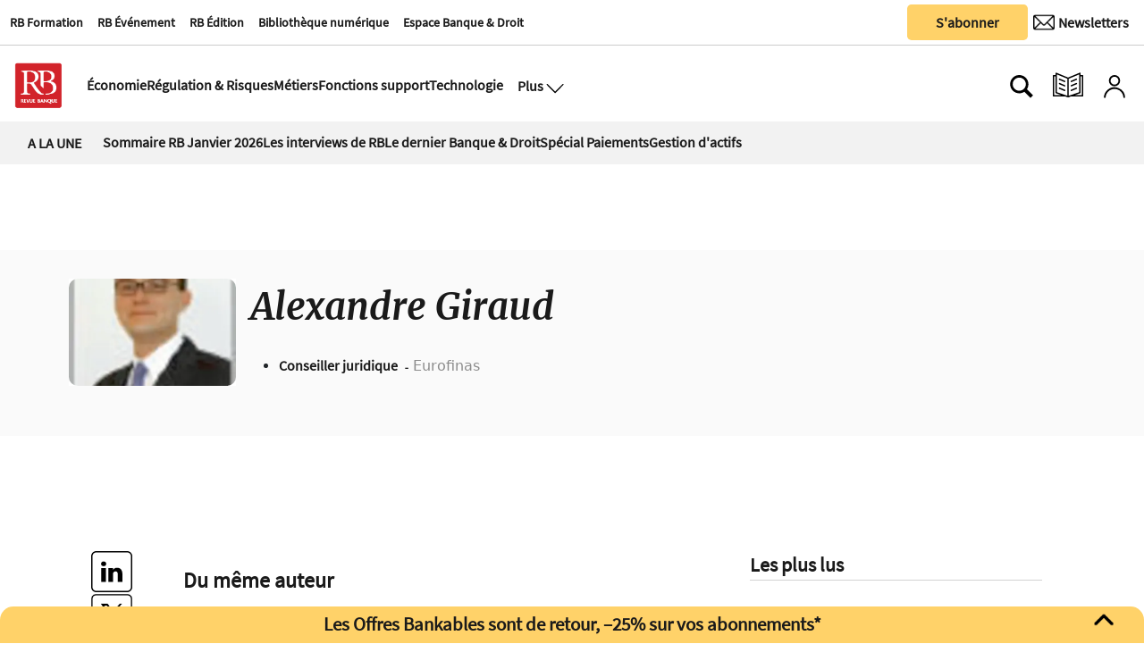

--- FILE ---
content_type: image/svg+xml;charset=UTF-8
request_url: https://www.revue-banque.fr/base-portlet/webrsrc/theme/5e60df395fa39dca0917094e3710231c.svg
body_size: 401
content:
<svg xmlns="http://www.w3.org/2000/svg" xmlns:xlink="http://www.w3.org/1999/xlink" viewBox="0 0 100 125" version="1.1" x="0px" y="0px"><title>Artboard</title><desc>Created with Sketch.</desc><g stroke="none" stroke-width="1" fill="none" fill-rule="evenodd"><path d="M86.9102564,31.025641 C85.8846154,30 84.2179487,30 83.1923077,31.025641 L50.5,63.7820513 L17.7435897,31.025641 C16.7179487,30 15.0512821,30 14.025641,31.025641 C13,32.0512821 13,33.7179487 14.025641,34.7435897 L48.5769231,69.2948718 C49.0897436,69.8076923 49.7307692,70.0641026 50.4358974,70.0641026 C51.0769231,70.0641026 51.7820513,69.8076923 52.2948718,69.2948718 L86.8461538,34.7435897 C87.9358974,33.7179487 87.9358974,32.0512821 86.9102564,31.025641 Z" fill="#000000" fill-rule="nonzero"/></g><text x="0" y="115" fill="#000000" font-size="5px" font-weight="bold" font-family="'Helvetica Neue', Helvetica, Arial-Unicode, Arial, Sans-serif">Created by Abdul karim</text><text x="0" y="120" fill="#000000" font-size="5px" font-weight="bold" font-family="'Helvetica Neue', Helvetica, Arial-Unicode, Arial, Sans-serif">from the Noun Project</text></svg>